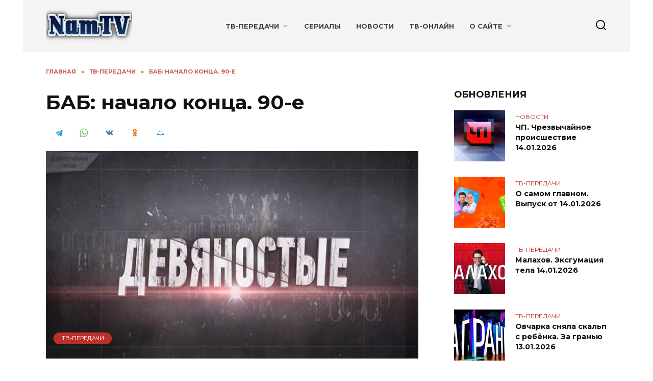

--- FILE ---
content_type: text/html; charset=UTF-8
request_url: https://namtv.ru/bab-nachalo-kontsa-90-e/
body_size: 17010
content:
<!doctype html>
<html lang="ru-RU">
<head>
	<meta charset="UTF-8">
	<meta name="viewport" content="width=device-width, initial-scale=1">

	<meta name='robots' content='index, follow, max-image-preview:large, max-snippet:-1, max-video-preview:-1' />

	<title>БАБ: начало конца. 90-е - смотреть онлайн</title>
	<meta name="description" content="В 90-е газеты писали, что Березовский однажды ворвался в кабинет Евгения Примакова и угрожал ему пистолетом! Его ненависть к Примакову была бесконечна. А" />
	<link rel="canonical" href="https://namtv.ru/bab-nachalo-kontsa-90-e/" />
	<meta property="og:locale" content="ru_RU" />
	<meta property="og:type" content="article" />
	<meta property="og:title" content="БАБ: начало конца. 90-е - смотреть онлайн" />
	<meta property="og:description" content="В 90-е газеты писали, что Березовский однажды ворвался в кабинет Евгения Примакова и угрожал ему пистолетом! Его ненависть к Примакову была бесконечна. А" />
	<meta property="og:url" content="https://namtv.ru/bab-nachalo-kontsa-90-e/" />
	<meta property="og:site_name" content="NamTV" />
	<meta property="article:published_time" content="2022-03-24T04:54:00+00:00" />
	<meta property="article:modified_time" content="2022-09-19T03:40:43+00:00" />
	<meta property="og:image" content="https://namtv.ru/wp-content/uploads/2019/03/90-е-ТВЦ.jpg" />
	<meta property="og:image:width" content="800" />
	<meta property="og:image:height" content="445" />
	<meta property="og:image:type" content="image/jpeg" />
	<meta name="author" content="NamTV" />


<style id='wp-img-auto-sizes-contain-inline-css' type='text/css'>
img:is([sizes=auto i],[sizes^="auto," i]){contain-intrinsic-size:3000px 1500px}
/*# sourceURL=wp-img-auto-sizes-contain-inline-css */
</style>
<style id='wp-block-library-inline-css' type='text/css'>
:root{--wp-block-synced-color:#7a00df;--wp-block-synced-color--rgb:122,0,223;--wp-bound-block-color:var(--wp-block-synced-color);--wp-editor-canvas-background:#ddd;--wp-admin-theme-color:#007cba;--wp-admin-theme-color--rgb:0,124,186;--wp-admin-theme-color-darker-10:#006ba1;--wp-admin-theme-color-darker-10--rgb:0,107,160.5;--wp-admin-theme-color-darker-20:#005a87;--wp-admin-theme-color-darker-20--rgb:0,90,135;--wp-admin-border-width-focus:2px}@media (min-resolution:192dpi){:root{--wp-admin-border-width-focus:1.5px}}.wp-element-button{cursor:pointer}:root .has-very-light-gray-background-color{background-color:#eee}:root .has-very-dark-gray-background-color{background-color:#313131}:root .has-very-light-gray-color{color:#eee}:root .has-very-dark-gray-color{color:#313131}:root .has-vivid-green-cyan-to-vivid-cyan-blue-gradient-background{background:linear-gradient(135deg,#00d084,#0693e3)}:root .has-purple-crush-gradient-background{background:linear-gradient(135deg,#34e2e4,#4721fb 50%,#ab1dfe)}:root .has-hazy-dawn-gradient-background{background:linear-gradient(135deg,#faaca8,#dad0ec)}:root .has-subdued-olive-gradient-background{background:linear-gradient(135deg,#fafae1,#67a671)}:root .has-atomic-cream-gradient-background{background:linear-gradient(135deg,#fdd79a,#004a59)}:root .has-nightshade-gradient-background{background:linear-gradient(135deg,#330968,#31cdcf)}:root .has-midnight-gradient-background{background:linear-gradient(135deg,#020381,#2874fc)}:root{--wp--preset--font-size--normal:16px;--wp--preset--font-size--huge:42px}.has-regular-font-size{font-size:1em}.has-larger-font-size{font-size:2.625em}.has-normal-font-size{font-size:var(--wp--preset--font-size--normal)}.has-huge-font-size{font-size:var(--wp--preset--font-size--huge)}.has-text-align-center{text-align:center}.has-text-align-left{text-align:left}.has-text-align-right{text-align:right}.has-fit-text{white-space:nowrap!important}#end-resizable-editor-section{display:none}.aligncenter{clear:both}.items-justified-left{justify-content:flex-start}.items-justified-center{justify-content:center}.items-justified-right{justify-content:flex-end}.items-justified-space-between{justify-content:space-between}.screen-reader-text{border:0;clip-path:inset(50%);height:1px;margin:-1px;overflow:hidden;padding:0;position:absolute;width:1px;word-wrap:normal!important}.screen-reader-text:focus{background-color:#ddd;clip-path:none;color:#444;display:block;font-size:1em;height:auto;left:5px;line-height:normal;padding:15px 23px 14px;text-decoration:none;top:5px;width:auto;z-index:100000}html :where(.has-border-color){border-style:solid}html :where([style*=border-top-color]){border-top-style:solid}html :where([style*=border-right-color]){border-right-style:solid}html :where([style*=border-bottom-color]){border-bottom-style:solid}html :where([style*=border-left-color]){border-left-style:solid}html :where([style*=border-width]){border-style:solid}html :where([style*=border-top-width]){border-top-style:solid}html :where([style*=border-right-width]){border-right-style:solid}html :where([style*=border-bottom-width]){border-bottom-style:solid}html :where([style*=border-left-width]){border-left-style:solid}html :where(img[class*=wp-image-]){height:auto;max-width:100%}:where(figure){margin:0 0 1em}html :where(.is-position-sticky){--wp-admin--admin-bar--position-offset:var(--wp-admin--admin-bar--height,0px)}@media screen and (max-width:600px){html :where(.is-position-sticky){--wp-admin--admin-bar--position-offset:0px}}

/*# sourceURL=wp-block-library-inline-css */
</style><style id='wp-block-heading-inline-css' type='text/css'>
h1:where(.wp-block-heading).has-background,h2:where(.wp-block-heading).has-background,h3:where(.wp-block-heading).has-background,h4:where(.wp-block-heading).has-background,h5:where(.wp-block-heading).has-background,h6:where(.wp-block-heading).has-background{padding:1.25em 2.375em}h1.has-text-align-left[style*=writing-mode]:where([style*=vertical-lr]),h1.has-text-align-right[style*=writing-mode]:where([style*=vertical-rl]),h2.has-text-align-left[style*=writing-mode]:where([style*=vertical-lr]),h2.has-text-align-right[style*=writing-mode]:where([style*=vertical-rl]),h3.has-text-align-left[style*=writing-mode]:where([style*=vertical-lr]),h3.has-text-align-right[style*=writing-mode]:where([style*=vertical-rl]),h4.has-text-align-left[style*=writing-mode]:where([style*=vertical-lr]),h4.has-text-align-right[style*=writing-mode]:where([style*=vertical-rl]),h5.has-text-align-left[style*=writing-mode]:where([style*=vertical-lr]),h5.has-text-align-right[style*=writing-mode]:where([style*=vertical-rl]),h6.has-text-align-left[style*=writing-mode]:where([style*=vertical-lr]),h6.has-text-align-right[style*=writing-mode]:where([style*=vertical-rl]){rotate:180deg}
/*# sourceURL=https://namtv.ru/wp-includes/blocks/heading/style.min.css */
</style>
<style id='wp-block-search-inline-css' type='text/css'>
.wp-block-search__button{margin-left:10px;word-break:normal}.wp-block-search__button.has-icon{line-height:0}.wp-block-search__button svg{height:1.25em;min-height:24px;min-width:24px;width:1.25em;fill:currentColor;vertical-align:text-bottom}:where(.wp-block-search__button){border:1px solid #ccc;padding:6px 10px}.wp-block-search__inside-wrapper{display:flex;flex:auto;flex-wrap:nowrap;max-width:100%}.wp-block-search__label{width:100%}.wp-block-search.wp-block-search__button-only .wp-block-search__button{box-sizing:border-box;display:flex;flex-shrink:0;justify-content:center;margin-left:0;max-width:100%}.wp-block-search.wp-block-search__button-only .wp-block-search__inside-wrapper{min-width:0!important;transition-property:width}.wp-block-search.wp-block-search__button-only .wp-block-search__input{flex-basis:100%;transition-duration:.3s}.wp-block-search.wp-block-search__button-only.wp-block-search__searchfield-hidden,.wp-block-search.wp-block-search__button-only.wp-block-search__searchfield-hidden .wp-block-search__inside-wrapper{overflow:hidden}.wp-block-search.wp-block-search__button-only.wp-block-search__searchfield-hidden .wp-block-search__input{border-left-width:0!important;border-right-width:0!important;flex-basis:0;flex-grow:0;margin:0;min-width:0!important;padding-left:0!important;padding-right:0!important;width:0!important}:where(.wp-block-search__input){appearance:none;border:1px solid #949494;flex-grow:1;font-family:inherit;font-size:inherit;font-style:inherit;font-weight:inherit;letter-spacing:inherit;line-height:inherit;margin-left:0;margin-right:0;min-width:3rem;padding:8px;text-decoration:unset!important;text-transform:inherit}:where(.wp-block-search__button-inside .wp-block-search__inside-wrapper){background-color:#fff;border:1px solid #949494;box-sizing:border-box;padding:4px}:where(.wp-block-search__button-inside .wp-block-search__inside-wrapper) .wp-block-search__input{border:none;border-radius:0;padding:0 4px}:where(.wp-block-search__button-inside .wp-block-search__inside-wrapper) .wp-block-search__input:focus{outline:none}:where(.wp-block-search__button-inside .wp-block-search__inside-wrapper) :where(.wp-block-search__button){padding:4px 8px}.wp-block-search.aligncenter .wp-block-search__inside-wrapper{margin:auto}.wp-block[data-align=right] .wp-block-search.wp-block-search__button-only .wp-block-search__inside-wrapper{float:right}
/*# sourceURL=https://namtv.ru/wp-includes/blocks/search/style.min.css */
</style>
<style id='wp-block-search-theme-inline-css' type='text/css'>
.wp-block-search .wp-block-search__label{font-weight:700}.wp-block-search__button{border:1px solid #ccc;padding:.375em .625em}
/*# sourceURL=https://namtv.ru/wp-includes/blocks/search/theme.min.css */
</style>
<style id='wp-block-paragraph-inline-css' type='text/css'>
.is-small-text{font-size:.875em}.is-regular-text{font-size:1em}.is-large-text{font-size:2.25em}.is-larger-text{font-size:3em}.has-drop-cap:not(:focus):first-letter{float:left;font-size:8.4em;font-style:normal;font-weight:100;line-height:.68;margin:.05em .1em 0 0;text-transform:uppercase}body.rtl .has-drop-cap:not(:focus):first-letter{float:none;margin-left:.1em}p.has-drop-cap.has-background{overflow:hidden}:root :where(p.has-background){padding:1.25em 2.375em}:where(p.has-text-color:not(.has-link-color)) a{color:inherit}p.has-text-align-left[style*="writing-mode:vertical-lr"],p.has-text-align-right[style*="writing-mode:vertical-rl"]{rotate:180deg}
/*# sourceURL=https://namtv.ru/wp-includes/blocks/paragraph/style.min.css */
</style>
<style id='global-styles-inline-css' type='text/css'>
:root{--wp--preset--aspect-ratio--square: 1;--wp--preset--aspect-ratio--4-3: 4/3;--wp--preset--aspect-ratio--3-4: 3/4;--wp--preset--aspect-ratio--3-2: 3/2;--wp--preset--aspect-ratio--2-3: 2/3;--wp--preset--aspect-ratio--16-9: 16/9;--wp--preset--aspect-ratio--9-16: 9/16;--wp--preset--color--black: #000000;--wp--preset--color--cyan-bluish-gray: #abb8c3;--wp--preset--color--white: #ffffff;--wp--preset--color--pale-pink: #f78da7;--wp--preset--color--vivid-red: #cf2e2e;--wp--preset--color--luminous-vivid-orange: #ff6900;--wp--preset--color--luminous-vivid-amber: #fcb900;--wp--preset--color--light-green-cyan: #7bdcb5;--wp--preset--color--vivid-green-cyan: #00d084;--wp--preset--color--pale-cyan-blue: #8ed1fc;--wp--preset--color--vivid-cyan-blue: #0693e3;--wp--preset--color--vivid-purple: #9b51e0;--wp--preset--gradient--vivid-cyan-blue-to-vivid-purple: linear-gradient(135deg,rgb(6,147,227) 0%,rgb(155,81,224) 100%);--wp--preset--gradient--light-green-cyan-to-vivid-green-cyan: linear-gradient(135deg,rgb(122,220,180) 0%,rgb(0,208,130) 100%);--wp--preset--gradient--luminous-vivid-amber-to-luminous-vivid-orange: linear-gradient(135deg,rgb(252,185,0) 0%,rgb(255,105,0) 100%);--wp--preset--gradient--luminous-vivid-orange-to-vivid-red: linear-gradient(135deg,rgb(255,105,0) 0%,rgb(207,46,46) 100%);--wp--preset--gradient--very-light-gray-to-cyan-bluish-gray: linear-gradient(135deg,rgb(238,238,238) 0%,rgb(169,184,195) 100%);--wp--preset--gradient--cool-to-warm-spectrum: linear-gradient(135deg,rgb(74,234,220) 0%,rgb(151,120,209) 20%,rgb(207,42,186) 40%,rgb(238,44,130) 60%,rgb(251,105,98) 80%,rgb(254,248,76) 100%);--wp--preset--gradient--blush-light-purple: linear-gradient(135deg,rgb(255,206,236) 0%,rgb(152,150,240) 100%);--wp--preset--gradient--blush-bordeaux: linear-gradient(135deg,rgb(254,205,165) 0%,rgb(254,45,45) 50%,rgb(107,0,62) 100%);--wp--preset--gradient--luminous-dusk: linear-gradient(135deg,rgb(255,203,112) 0%,rgb(199,81,192) 50%,rgb(65,88,208) 100%);--wp--preset--gradient--pale-ocean: linear-gradient(135deg,rgb(255,245,203) 0%,rgb(182,227,212) 50%,rgb(51,167,181) 100%);--wp--preset--gradient--electric-grass: linear-gradient(135deg,rgb(202,248,128) 0%,rgb(113,206,126) 100%);--wp--preset--gradient--midnight: linear-gradient(135deg,rgb(2,3,129) 0%,rgb(40,116,252) 100%);--wp--preset--font-size--small: 19.5px;--wp--preset--font-size--medium: 20px;--wp--preset--font-size--large: 36.5px;--wp--preset--font-size--x-large: 42px;--wp--preset--font-size--normal: 22px;--wp--preset--font-size--huge: 49.5px;--wp--preset--spacing--20: 0.44rem;--wp--preset--spacing--30: 0.67rem;--wp--preset--spacing--40: 1rem;--wp--preset--spacing--50: 1.5rem;--wp--preset--spacing--60: 2.25rem;--wp--preset--spacing--70: 3.38rem;--wp--preset--spacing--80: 5.06rem;--wp--preset--shadow--natural: 6px 6px 9px rgba(0, 0, 0, 0.2);--wp--preset--shadow--deep: 12px 12px 50px rgba(0, 0, 0, 0.4);--wp--preset--shadow--sharp: 6px 6px 0px rgba(0, 0, 0, 0.2);--wp--preset--shadow--outlined: 6px 6px 0px -3px rgb(255, 255, 255), 6px 6px rgb(0, 0, 0);--wp--preset--shadow--crisp: 6px 6px 0px rgb(0, 0, 0);}:where(.is-layout-flex){gap: 0.5em;}:where(.is-layout-grid){gap: 0.5em;}body .is-layout-flex{display: flex;}.is-layout-flex{flex-wrap: wrap;align-items: center;}.is-layout-flex > :is(*, div){margin: 0;}body .is-layout-grid{display: grid;}.is-layout-grid > :is(*, div){margin: 0;}:where(.wp-block-columns.is-layout-flex){gap: 2em;}:where(.wp-block-columns.is-layout-grid){gap: 2em;}:where(.wp-block-post-template.is-layout-flex){gap: 1.25em;}:where(.wp-block-post-template.is-layout-grid){gap: 1.25em;}.has-black-color{color: var(--wp--preset--color--black) !important;}.has-cyan-bluish-gray-color{color: var(--wp--preset--color--cyan-bluish-gray) !important;}.has-white-color{color: var(--wp--preset--color--white) !important;}.has-pale-pink-color{color: var(--wp--preset--color--pale-pink) !important;}.has-vivid-red-color{color: var(--wp--preset--color--vivid-red) !important;}.has-luminous-vivid-orange-color{color: var(--wp--preset--color--luminous-vivid-orange) !important;}.has-luminous-vivid-amber-color{color: var(--wp--preset--color--luminous-vivid-amber) !important;}.has-light-green-cyan-color{color: var(--wp--preset--color--light-green-cyan) !important;}.has-vivid-green-cyan-color{color: var(--wp--preset--color--vivid-green-cyan) !important;}.has-pale-cyan-blue-color{color: var(--wp--preset--color--pale-cyan-blue) !important;}.has-vivid-cyan-blue-color{color: var(--wp--preset--color--vivid-cyan-blue) !important;}.has-vivid-purple-color{color: var(--wp--preset--color--vivid-purple) !important;}.has-black-background-color{background-color: var(--wp--preset--color--black) !important;}.has-cyan-bluish-gray-background-color{background-color: var(--wp--preset--color--cyan-bluish-gray) !important;}.has-white-background-color{background-color: var(--wp--preset--color--white) !important;}.has-pale-pink-background-color{background-color: var(--wp--preset--color--pale-pink) !important;}.has-vivid-red-background-color{background-color: var(--wp--preset--color--vivid-red) !important;}.has-luminous-vivid-orange-background-color{background-color: var(--wp--preset--color--luminous-vivid-orange) !important;}.has-luminous-vivid-amber-background-color{background-color: var(--wp--preset--color--luminous-vivid-amber) !important;}.has-light-green-cyan-background-color{background-color: var(--wp--preset--color--light-green-cyan) !important;}.has-vivid-green-cyan-background-color{background-color: var(--wp--preset--color--vivid-green-cyan) !important;}.has-pale-cyan-blue-background-color{background-color: var(--wp--preset--color--pale-cyan-blue) !important;}.has-vivid-cyan-blue-background-color{background-color: var(--wp--preset--color--vivid-cyan-blue) !important;}.has-vivid-purple-background-color{background-color: var(--wp--preset--color--vivid-purple) !important;}.has-black-border-color{border-color: var(--wp--preset--color--black) !important;}.has-cyan-bluish-gray-border-color{border-color: var(--wp--preset--color--cyan-bluish-gray) !important;}.has-white-border-color{border-color: var(--wp--preset--color--white) !important;}.has-pale-pink-border-color{border-color: var(--wp--preset--color--pale-pink) !important;}.has-vivid-red-border-color{border-color: var(--wp--preset--color--vivid-red) !important;}.has-luminous-vivid-orange-border-color{border-color: var(--wp--preset--color--luminous-vivid-orange) !important;}.has-luminous-vivid-amber-border-color{border-color: var(--wp--preset--color--luminous-vivid-amber) !important;}.has-light-green-cyan-border-color{border-color: var(--wp--preset--color--light-green-cyan) !important;}.has-vivid-green-cyan-border-color{border-color: var(--wp--preset--color--vivid-green-cyan) !important;}.has-pale-cyan-blue-border-color{border-color: var(--wp--preset--color--pale-cyan-blue) !important;}.has-vivid-cyan-blue-border-color{border-color: var(--wp--preset--color--vivid-cyan-blue) !important;}.has-vivid-purple-border-color{border-color: var(--wp--preset--color--vivid-purple) !important;}.has-vivid-cyan-blue-to-vivid-purple-gradient-background{background: var(--wp--preset--gradient--vivid-cyan-blue-to-vivid-purple) !important;}.has-light-green-cyan-to-vivid-green-cyan-gradient-background{background: var(--wp--preset--gradient--light-green-cyan-to-vivid-green-cyan) !important;}.has-luminous-vivid-amber-to-luminous-vivid-orange-gradient-background{background: var(--wp--preset--gradient--luminous-vivid-amber-to-luminous-vivid-orange) !important;}.has-luminous-vivid-orange-to-vivid-red-gradient-background{background: var(--wp--preset--gradient--luminous-vivid-orange-to-vivid-red) !important;}.has-very-light-gray-to-cyan-bluish-gray-gradient-background{background: var(--wp--preset--gradient--very-light-gray-to-cyan-bluish-gray) !important;}.has-cool-to-warm-spectrum-gradient-background{background: var(--wp--preset--gradient--cool-to-warm-spectrum) !important;}.has-blush-light-purple-gradient-background{background: var(--wp--preset--gradient--blush-light-purple) !important;}.has-blush-bordeaux-gradient-background{background: var(--wp--preset--gradient--blush-bordeaux) !important;}.has-luminous-dusk-gradient-background{background: var(--wp--preset--gradient--luminous-dusk) !important;}.has-pale-ocean-gradient-background{background: var(--wp--preset--gradient--pale-ocean) !important;}.has-electric-grass-gradient-background{background: var(--wp--preset--gradient--electric-grass) !important;}.has-midnight-gradient-background{background: var(--wp--preset--gradient--midnight) !important;}.has-small-font-size{font-size: var(--wp--preset--font-size--small) !important;}.has-medium-font-size{font-size: var(--wp--preset--font-size--medium) !important;}.has-large-font-size{font-size: var(--wp--preset--font-size--large) !important;}.has-x-large-font-size{font-size: var(--wp--preset--font-size--x-large) !important;}
/*# sourceURL=global-styles-inline-css */
</style>

<style id='classic-theme-styles-inline-css' type='text/css'>
/*! This file is auto-generated */
.wp-block-button__link{color:#fff;background-color:#32373c;border-radius:9999px;box-shadow:none;text-decoration:none;padding:calc(.667em + 2px) calc(1.333em + 2px);font-size:1.125em}.wp-block-file__button{background:#32373c;color:#fff;text-decoration:none}
/*# sourceURL=/wp-includes/css/classic-themes.min.css */
</style>
<link rel='stylesheet' id='google-fonts-css' href='https://fonts.googleapis.com/css?family=Montserrat%3A400%2C400i%2C700&#038;subset=cyrillic&#038;display=swap'  media='all' />
<link rel='stylesheet' id='reboot-style-css' href='https://namtv.ru/wp-content/themes/reboot/assets/css/style.min.css'  media='all' />
<script type="text/javascript" src="https://namtv.ru/wp-includes/js/jquery/jquery.min.js" id="jquery-core-js"></script>
<style>.pseudo-clearfy-link { color: #008acf; cursor: pointer;}.pseudo-clearfy-link:hover { text-decoration: none;}</style><script>

    resp_iframes();

    jQuery(window).on('resize', function() {
        resp_iframes();
    });
    
    jQuery(window).on('load', function() {
    
        setTimeout(function() {
            rutube_player = document.querySelector('iframe[src*="rutube.ru"]');
            if (rutube_player) {
                const originalSrc = rutube_player.src;
                rutube_player.src = originalSrc + '?autoplay=false';
            }
            
            vkvideo_player = document.querySelector('iframe[src*="vkvideo.ru"]');    
            if (vkvideo_player) {
              const originalSrc = vkvideo_player.src;
              vkvideo_player.src = originalSrc + '&autoplay=0';
            }
            
            smotrim_player = document.querySelector('iframe[src*="smotrim.ru"]');    
            if (smotrim_player) {
              originalSrc = smotrim_player.src;
              originalSrc = originalSrc.replace('isPlay/true', 'isPlay/false');
              smotrim_player.src = originalSrc;
            }
        }, 3000);
    });

    function resp_iframes(){

        jQuery(function($) {
            $('.entry-content iframe, .responsive-iframe iframe').each(function(){

                if ( $(this).parents('.not-responsive').length ) return;

                var iw = $(this).width();
                var ih = $(this).height();

                if ( $(this).attr('data-original-w') ) {
                    iw = $(this).attr('data-original-w');
                    ih = $(this).attr('data-original-h');
                } else {
                    $(this).attr('data-original-w', iw);
                    $(this).attr('data-original-h', ih);
                }

                var ip = $(this).parent().width();
                var ipw = ip/iw;
                var ipwh = Math.round(ih*ipw);
                $(this).css({
                    'width': ip,
                    'height' : ipwh
                });
            });
        });

    }

    </script><link rel="preload" href="https://namtv.ru/wp-content/themes/reboot/assets/fonts/wpshop-core.ttf" as="font" crossorigin><script>var fixed_main_menu = 'yes';</script><link rel="prefetch" href="https://namtv.ru/wp-content/uploads/2019/03/90-е-ТВЦ.jpg" as="image" crossorigin>
    <style>::selection, .card-slider__category, .card-slider-container .swiper-pagination-bullet-active, .post-card--grid .post-card__thumbnail:before, .post-card:not(.post-card--small) .post-card__thumbnail a:before, .post-card:not(.post-card--small) .post-card__category,  .post-box--high .post-box__category span, .post-box--wide .post-box__category span, .page-separator, .pagination .nav-links .page-numbers:not(.dots):not(.current):before, .btn, .btn-primary:hover, .btn-primary:not(:disabled):not(.disabled).active, .btn-primary:not(:disabled):not(.disabled):active, .show>.btn-primary.dropdown-toggle, .comment-respond .form-submit input, .page-links__item:hover{background-color:#bc302b}.entry-image--big .entry-image__body .post-card__category a, .home-text ul:not([class])>li:before, .home-text ul.wp-block-list>li:before, .page-content ul:not([class])>li:before, .page-content ul.wp-block-list>li:before, .taxonomy-description ul:not([class])>li:before, .taxonomy-description ul.wp-block-list>li:before, .widget-area .widget_categories ul.menu li a:before, .widget-area .widget_categories ul.menu li span:before, .widget-area .widget_categories>ul li a:before, .widget-area .widget_categories>ul li span:before, .widget-area .widget_nav_menu ul.menu li a:before, .widget-area .widget_nav_menu ul.menu li span:before, .widget-area .widget_nav_menu>ul li a:before, .widget-area .widget_nav_menu>ul li span:before, .page-links .page-numbers:not(.dots):not(.current):before, .page-links .post-page-numbers:not(.dots):not(.current):before, .pagination .nav-links .page-numbers:not(.dots):not(.current):before, .pagination .nav-links .post-page-numbers:not(.dots):not(.current):before, .entry-image--full .entry-image__body .post-card__category a, .entry-image--fullscreen .entry-image__body .post-card__category a, .entry-image--wide .entry-image__body .post-card__category a{background-color:#bc302b}.comment-respond input:focus, select:focus, textarea:focus, .post-card--grid.post-card--thumbnail-no, .post-card--standard:after, .post-card--related.post-card--thumbnail-no:hover, .spoiler-box, .btn-primary, .btn-primary:hover, .btn-primary:not(:disabled):not(.disabled).active, .btn-primary:not(:disabled):not(.disabled):active, .show>.btn-primary.dropdown-toggle, .inp:focus, .entry-tag:focus, .entry-tag:hover, .search-screen .search-form .search-field:focus, .entry-content ul:not([class])>li:before, .entry-content ul.wp-block-list>li:before, .text-content ul:not([class])>li:before, .text-content ul.wp-block-list>li:before, .page-content ul:not([class])>li:before, .page-content ul.wp-block-list>li:before, .taxonomy-description ul:not([class])>li:before, .taxonomy-description ul.wp-block-list>li:before, .entry-content blockquote:not(.wpremark),
        .input:focus, input[type=color]:focus, input[type=date]:focus, input[type=datetime-local]:focus, input[type=datetime]:focus, input[type=email]:focus, input[type=month]:focus, input[type=number]:focus, input[type=password]:focus, input[type=range]:focus, input[type=search]:focus, input[type=tel]:focus, input[type=text]:focus, input[type=time]:focus, input[type=url]:focus, input[type=week]:focus, select:focus, textarea:focus{border-color:#bc302b !important}.post-card--small .post-card__category, .post-card__author:before, .post-card__comments:before, .post-card__date:before, .post-card__like:before, .post-card__views:before, .entry-author:before, .entry-date:before, .entry-time:before, .entry-views:before, .entry-comments:before, .entry-content ol:not([class])>li:before, .entry-content ol.wp-block-list>li:before, .text-content ol:not([class])>li:before, .text-content ol.wp-block-list>li:before, .entry-content blockquote:before, .spoiler-box__title:after, .search-icon:hover:before, .search-form .search-submit:hover:before, .star-rating-item.hover,
        .comment-list .bypostauthor>.comment-body .comment-author:after,
        .breadcrumb a, .breadcrumb span,
        .search-screen .search-form .search-submit:before, 
        .star-rating--score-1:not(.hover) .star-rating-item:nth-child(1),
        .star-rating--score-2:not(.hover) .star-rating-item:nth-child(1), .star-rating--score-2:not(.hover) .star-rating-item:nth-child(2),
        .star-rating--score-3:not(.hover) .star-rating-item:nth-child(1), .star-rating--score-3:not(.hover) .star-rating-item:nth-child(2), .star-rating--score-3:not(.hover) .star-rating-item:nth-child(3),
        .star-rating--score-4:not(.hover) .star-rating-item:nth-child(1), .star-rating--score-4:not(.hover) .star-rating-item:nth-child(2), .star-rating--score-4:not(.hover) .star-rating-item:nth-child(3), .star-rating--score-4:not(.hover) .star-rating-item:nth-child(4),
        .star-rating--score-5:not(.hover) .star-rating-item:nth-child(1), .star-rating--score-5:not(.hover) .star-rating-item:nth-child(2), .star-rating--score-5:not(.hover) .star-rating-item:nth-child(3), .star-rating--score-5:not(.hover) .star-rating-item:nth-child(4), .star-rating--score-5:not(.hover) .star-rating-item:nth-child(5){color:#bc302b}a:hover, a:focus, a:active, .spanlink:hover, .entry-content a:not(.wp-block-button__link):hover, .entry-content a:not(.wp-block-button__link):focus, .entry-content a:not(.wp-block-button__link):active, .top-menu ul li>a:hover, .top-menu ul li>span:hover, .main-navigation ul li a:hover, .main-navigation ul li span:hover, .footer-navigation ul li a:hover, .footer-navigation ul li span:hover, .comment-reply-link:hover, .pseudo-link:hover, .child-categories ul li a:hover{color:#dd3333}.top-menu>ul>li>a:before, .top-menu>ul>li>span:before{background:#dd3333}.child-categories ul li a:hover, .post-box--no-thumb a:hover{border-color:#dd3333}.post-box--card:hover{box-shadow: inset 0 0 0 1px #dd3333}.post-box--card:hover{-webkit-box-shadow: inset 0 0 0 1px #dd3333}.site-header{background-color:#f4f4f4}@media (min-width: 992px){.top-menu ul li .sub-menu{background-color:#f4f4f4}}.site-title, .site-title a{color:#ffffff}@media (max-width: 991px){.widget-area{display: block; margin: 0 auto}}@media (max-width: 991px){.footer-navigation{display: block}}</style>
<link rel="icon" href="https://namtv.ru/wp-content/uploads/2023/02/namtv-ru-100x100.jpg" sizes="32x32" />
<link rel="icon" href="https://namtv.ru/wp-content/uploads/2023/02/namtv-ru.jpg" sizes="192x192" />
<link rel="apple-touch-icon" href="https://namtv.ru/wp-content/uploads/2023/02/namtv-ru.jpg" />
<meta name="msapplication-TileImage" content="https://namtv.ru/wp-content/uploads/2023/02/namtv-ru.jpg" />
    <!-- Yandex.RTB -->
<script>window.yaContextCb=window.yaContextCb||[]</script>
<script src="https://yandex.ru/ads/system/context.js" async></script> 
</head>

<body class="wp-singular post-template-default single single-post postid-295735 single-format-standard wp-embed-responsive wp-theme-reboot sidebar-right">



<div id="page" class="site">
    <a class="skip-link screen-reader-text" href="#content"><!--noindex-->Перейти к содержанию<!--/noindex--></a>

    <div class="search-screen-overlay js-search-screen-overlay"></div>
    <div class="search-screen js-search-screen">
        
<form role="search" method="get" class="search-form" action="https://namtv.ru/">
    <label>
        <span class="screen-reader-text"><!--noindex-->Search for:<!--/noindex--></span>
        <input type="search" class="search-field" placeholder="Поиск…" value="" name="s">
    </label>
    <button type="submit" class="search-submit"></button>
</form>    </div>

    

<header id="masthead" class="site-header fixed" itemscope itemtype="http://schema.org/WPHeader">
    <div class="site-header-inner fixed">

        <div class="humburger js-humburger"><span></span><span></span><span></span></div>

        
<div class="site-branding">

    <div class="site-logotype"><a href="https://namtv.ru/"><img src="https://namtv.ru/wp-content/uploads/2022/09/namtv.ru_.png" width="169" height="62" alt="NamTV"></a></div></div><!-- .site-branding --><div class="top-menu"><ul id="top-menu" class="menu"><li id="menu-item-333693" class="menu-item menu-item-type-taxonomy menu-item-object-category current-post-ancestor current-menu-parent current-post-parent menu-item-has-children menu-item-333693"><a href="https://namtv.ru/category/tv/">ТВ-передачи</a>
<ul class="sub-menu">
	<li id="menu-item-334266" class="menu-item menu-item-type-taxonomy menu-item-object-post_tag menu-item-334266"><a href="https://namtv.ru/tag/dokumentalnye-filmy/">Док. фильмы</a></li>
	<li id="menu-item-334267" class="menu-item menu-item-type-taxonomy menu-item-object-post_tag menu-item-334267"><a href="https://namtv.ru/tag/zdorove/">Здоровье</a></li>
	<li id="menu-item-334268" class="menu-item menu-item-type-taxonomy menu-item-object-post_tag menu-item-334268"><a href="https://namtv.ru/tag/koncerty/">Концерты</a></li>
	<li id="menu-item-335150" class="menu-item menu-item-type-taxonomy menu-item-object-post_tag menu-item-335150"><a href="https://namtv.ru/tag/vse-vypuski/">Все выпуски</a></li>
</ul>
</li>
<li id="menu-item-339927" class="menu-item menu-item-type-taxonomy menu-item-object-category menu-item-339927"><a href="https://namtv.ru/category/serialy/">Сериалы</a></li>
<li id="menu-item-333695" class="menu-item menu-item-type-taxonomy menu-item-object-category menu-item-333695"><a href="https://namtv.ru/category/novosti/">Новости</a></li>
<li id="menu-item-333696" class="menu-item menu-item-type-taxonomy menu-item-object-category menu-item-333696"><a href="https://namtv.ru/category/pryamye-efiry/" title="Прямые эфиры">ТВ-Онлайн</a></li>
<li id="menu-item-341202" class="menu-item menu-item-type-post_type menu-item-object-page menu-item-has-children menu-item-341202"><a href="https://namtv.ru/o-saite/">О сайте</a>
<ul class="sub-menu">
	<li id="menu-item-333965" class="menu-item menu-item-type-custom menu-item-object-custom menu-item-333965"><a target="_blank" href="https://vk.com/namtv">Мы ВКонтакте</a></li>
	<li id="menu-item-333966" class="menu-item menu-item-type-custom menu-item-object-custom menu-item-333966"><a target="_blank" href="https://ok.ru/namtv">В Одноклассниках</a></li>
	<li id="menu-item-340268" class="menu-item menu-item-type-custom menu-item-object-custom menu-item-340268"><a target="_blank" href="https://max.ru/namtv">Также мы в &#171;MAX&#187;</a></li>
</ul>
</li>
</ul></div>                <div class="header-search">
                    <span class="search-icon js-search-icon"></span>
                </div>
            
    </div>
</header><!-- #masthead -->



    
    <nav id="site-navigation" class="main-navigation fixed" style="display: none;">
        <div class="main-navigation-inner full">
            <ul id="header_menu"></ul>
        </div>
    </nav>
    <div class="container header-separator"></div>


    <div class="mobile-menu-placeholder js-mobile-menu-placeholder"></div>
    
	
    <div id="content" class="site-content fixed">

        
        <div class="site-content-inner">
    
        
        <div id="primary" class="content-area" itemscope itemtype="http://schema.org/Article">
            <main id="main" class="site-main article-card">

                
<article id="post-295735" class="article-post post-295735 post type-post status-publish format-standard has-post-thumbnail  category-tv tag-90-e tag-tvc">

    
        <div class="breadcrumb" itemscope itemtype="http://schema.org/BreadcrumbList"><span class="breadcrumb-item" itemprop="itemListElement" itemscope itemtype="http://schema.org/ListItem"><a href="https://namtv.ru/" itemprop="item"><span itemprop="name">Главная</span></a><meta itemprop="position" content="0"></span> <span class="breadcrumb-separator">»</span> <span class="breadcrumb-item" itemprop="itemListElement" itemscope itemtype="http://schema.org/ListItem"><a href="https://namtv.ru/category/tv/" itemprop="item"><span itemprop="name">ТВ-передачи</span></a><meta itemprop="position" content="1"></span> <span class="breadcrumb-separator">»</span> <span class="breadcrumb-item breadcrumb_last" itemprop="itemListElement" itemscope itemtype="http://schema.org/ListItem"><span itemprop="name">БАБ: начало конца. 90-е</span><meta itemprop="position" content="2"></span></div>
                                <h1 class="entry-title" itemprop="headline">БАБ: начало конца. 90-е</h1>
                    
                                <div class="social-buttons"><span class="social-button social-button--telegram" data-social="telegram"></span><span class="social-button social-button--whatsapp" data-social="whatsapp"></span><span class="social-button social-button--vkontakte" data-social="vkontakte" data-image="https://namtv.ru/wp-content/uploads/2019/03/90-е-ТВЦ.jpg"></span><span class="social-button social-button--odnoklassniki" data-social="odnoklassniki"></span><span class="social-button social-button--moimir" data-social="moimir" data-image="https://namtv.ru/wp-content/uploads/2019/03/90-е-ТВЦ.jpg"></span></div>                    
                    <div class="entry-image post-card post-card__thumbnail">
                <img width="800" height="445" src="https://namtv.ru/wp-content/uploads/2019/03/90-е-ТВЦ.jpg" class="attachment-reboot_standard size-reboot_standard wp-post-image" alt="" itemprop="image" decoding="async" fetchpriority="high" srcset="https://namtv.ru/wp-content/uploads/2019/03/90-е-ТВЦ.jpg 800w, https://namtv.ru/wp-content/uploads/2019/03/90-е-ТВЦ-719x400.jpg 719w" sizes="(max-width: 800px) 100vw, 800px" />                                    <span class="post-card__category"><a href="https://namtv.ru/category/tv/" itemprop="articleSection">ТВ-передачи</a></span>
                            </div>

            
        
    
            <div class="entry-meta">
                                                <span class="entry-comments"><span class="entry-label">Комментарии</span> <a href="#comments">0</a></span>            <span class="entry-date"><span class="entry-label">Опубликовано</span> <time itemprop="datePublished" datetime="2022-03-24">24.03.2022</time></span>
                    </div>
    
    
    <div class="entry-content" itemprop="articleBody">
        <div class="brand__info">
<div class="brand__anons">
<div class="brand__anons-text">
<p>В 90-е газеты писали, что Березовский однажды ворвался в кабинет Евгения Примакова и угрожал ему пистолетом! Его ненависть к Примакову была бесконечна. А Примаков спал и видел, чтобы упечь БАБа на нары&#8230; Эта схватка была не на жизнь, а на смерть. Березовский считается заказчиком убийств и смещения с должности не менее 12-ти человек. Как он свалил премьера Примакова и почему всё равно не вышел из этой схватки победителем?</p>
<p><em>90-е годы называют лихими и огромным испытанием для каждого жителя России. Это время, когда на руинах разрушенного Советского Союза строилась новая страна – с новыми порядками и новыми героями. </em></p>
<h2 class="title style-scope ytd-video-primary-info-renderer">БАБ: начало конца. 90-е</h2>
</div>
</div>
</div>


<div style="position: relative; padding-bottom: 56.25%; height: 0;"><iframe webkitallowfullscreen="true" mozallowfullscreen="true" allowfullscreen="true" src="https://www.tvc.ru/video/iframe/id/133693/isPlay/false/id_stat/channel/type/html5/?acc_video_id=%2Fchannel%2Fbrand%2Fid%2F2766%2Fshow%2Fepisodes%2Fepisode_id%2F56920" frameborder="0" scrolling="no" style="position: absolute; top: 0; left: 0; width: 100%; height: 100%;"></iframe></div>
<!-- toc empty --><div class="b-r b-r--after_content"><!-- Yandex.RTB R-A-265996-51 -->
<div id="yandex_rtb_R-A-265996-51"></div>
<script>
window.yaContextCb.push(() => {
    Ya.Context.AdvManager.render({
        "blockId": "R-A-265996-51",
        "renderTo": "yandex_rtb_R-A-265996-51",
        "type": "feed"
    })
})
</script></div>    </div><!-- .entry-content -->

</article>




<div class="entry-tags"><a href="https://namtv.ru/tag/90-e/" class="entry-tag">90-е</a> <a href="https://namtv.ru/tag/tvc/" class="entry-tag">ТВЦ</a> </div>

    <div class="rating-box">
        <div class="rating-box__header">Оценить</div>
		<div class="wp-star-rating js-star-rating star-rating--score-0" data-post-id="295735" data-rating-count="0" data-rating-sum="0" data-rating-value="0"><span class="star-rating-item js-star-rating-item" data-score="1"><svg aria-hidden="true" role="img" xmlns="http://www.w3.org/2000/svg" viewBox="0 0 576 512" class="i-ico"><path fill="currentColor" d="M259.3 17.8L194 150.2 47.9 171.5c-26.2 3.8-36.7 36.1-17.7 54.6l105.7 103-25 145.5c-4.5 26.3 23.2 46 46.4 33.7L288 439.6l130.7 68.7c23.2 12.2 50.9-7.4 46.4-33.7l-25-145.5 105.7-103c19-18.5 8.5-50.8-17.7-54.6L382 150.2 316.7 17.8c-11.7-23.6-45.6-23.9-57.4 0z" class="ico-star"></path></svg></span><span class="star-rating-item js-star-rating-item" data-score="2"><svg aria-hidden="true" role="img" xmlns="http://www.w3.org/2000/svg" viewBox="0 0 576 512" class="i-ico"><path fill="currentColor" d="M259.3 17.8L194 150.2 47.9 171.5c-26.2 3.8-36.7 36.1-17.7 54.6l105.7 103-25 145.5c-4.5 26.3 23.2 46 46.4 33.7L288 439.6l130.7 68.7c23.2 12.2 50.9-7.4 46.4-33.7l-25-145.5 105.7-103c19-18.5 8.5-50.8-17.7-54.6L382 150.2 316.7 17.8c-11.7-23.6-45.6-23.9-57.4 0z" class="ico-star"></path></svg></span><span class="star-rating-item js-star-rating-item" data-score="3"><svg aria-hidden="true" role="img" xmlns="http://www.w3.org/2000/svg" viewBox="0 0 576 512" class="i-ico"><path fill="currentColor" d="M259.3 17.8L194 150.2 47.9 171.5c-26.2 3.8-36.7 36.1-17.7 54.6l105.7 103-25 145.5c-4.5 26.3 23.2 46 46.4 33.7L288 439.6l130.7 68.7c23.2 12.2 50.9-7.4 46.4-33.7l-25-145.5 105.7-103c19-18.5 8.5-50.8-17.7-54.6L382 150.2 316.7 17.8c-11.7-23.6-45.6-23.9-57.4 0z" class="ico-star"></path></svg></span><span class="star-rating-item js-star-rating-item" data-score="4"><svg aria-hidden="true" role="img" xmlns="http://www.w3.org/2000/svg" viewBox="0 0 576 512" class="i-ico"><path fill="currentColor" d="M259.3 17.8L194 150.2 47.9 171.5c-26.2 3.8-36.7 36.1-17.7 54.6l105.7 103-25 145.5c-4.5 26.3 23.2 46 46.4 33.7L288 439.6l130.7 68.7c23.2 12.2 50.9-7.4 46.4-33.7l-25-145.5 105.7-103c19-18.5 8.5-50.8-17.7-54.6L382 150.2 316.7 17.8c-11.7-23.6-45.6-23.9-57.4 0z" class="ico-star"></path></svg></span><span class="star-rating-item js-star-rating-item" data-score="5"><svg aria-hidden="true" role="img" xmlns="http://www.w3.org/2000/svg" viewBox="0 0 576 512" class="i-ico"><path fill="currentColor" d="M259.3 17.8L194 150.2 47.9 171.5c-26.2 3.8-36.7 36.1-17.7 54.6l105.7 103-25 145.5c-4.5 26.3 23.2 46 46.4 33.7L288 439.6l130.7 68.7c23.2 12.2 50.9-7.4 46.4-33.7l-25-145.5 105.7-103c19-18.5 8.5-50.8-17.7-54.6L382 150.2 316.7 17.8c-11.7-23.6-45.6-23.9-57.4 0z" class="ico-star"></path></svg></span></div>    </div>


    <div class="entry-social">
		            <div class="entry-bottom__header">Поделиться</div>
		
        		<div class="social-buttons"><span class="social-button social-button--telegram" data-social="telegram"></span><span class="social-button social-button--whatsapp" data-social="whatsapp"></span><span class="social-button social-button--vkontakte" data-social="vkontakte" data-image="https://namtv.ru/wp-content/uploads/2019/03/90-е-ТВЦ.jpg"></span><span class="social-button social-button--odnoklassniki" data-social="odnoklassniki"></span><span class="social-button social-button--moimir" data-social="moimir" data-image="https://namtv.ru/wp-content/uploads/2019/03/90-е-ТВЦ.jpg"></span></div>            </div>





    <meta itemprop="author" content="NamTV">
<meta itemscope itemprop="mainEntityOfPage" itemType="https://schema.org/WebPage" itemid="https://namtv.ru/bab-nachalo-kontsa-90-e/" content="БАБ: начало конца. 90-е">
    <meta itemprop="dateModified" content="2022-09-19">
<div itemprop="publisher" itemscope itemtype="https://schema.org/Organization" style="display: none;"><div itemprop="logo" itemscope itemtype="https://schema.org/ImageObject"><img itemprop="url image" src="https://namtv.ru/wp-content/uploads/2022/09/namtv.ru_.png" alt="NamTV"></div><meta itemprop="name" content="NamTV"><meta itemprop="telephone" content="NamTV"><meta itemprop="address" content="https://namtv.ru"></div>
<div id="comments" class="comments-area">

    	<div id="respond" class="comment-respond">
		<div id="reply-title" class="comment-reply-title">Добавить комментарий <small><a rel="nofollow" id="cancel-comment-reply-link" href="/bab-nachalo-kontsa-90-e/#respond" style="display:none;">Отменить ответ</a></small></div><form action="https://namtv.ru/wp-comments-post.php" method="post" id="commentform" class="comment-form"><p class="comment-form-author"><label class="screen-reader-text" for="author">Имя</label> <input id="author" name="author" type="text" value="" size="30" maxlength="245"  placeholder="Имя" /></p>
<p class="aiowps-captcha hide-when-displaying-tfa-input"><label for="aiowps-captcha-answer-696786d5a55de">Пожалуйста, введите ответ цифрами:</label><div class="aiowps-captcha-equation hide-when-displaying-tfa-input"><strong>1 &#215; четыре = <input type="hidden" name="aiowps-captcha-string-info" class="aiowps-captcha-string-info" value="ymxqvl5pns" /><input type="hidden" name="aiowps-captcha-temp-string" class="aiowps-captcha-temp-string" value="1768392405" /><input type="text" size="2" id="aiowps-captcha-answer-696786d5a55de" class="aiowps-captcha-answer" name="aiowps-captcha-answer" value="" autocomplete="off" /></strong></div></p><p class="comment-form-comment"><label class="screen-reader-text" for="comment">Комментарий</label> <textarea id="comment" name="comment" cols="45" rows="8" maxlength="65525" required="required" placeholder="Комментарий" ></textarea></p><p class="form-submit"><input name="submit" type="submit" id="submit" class="submit" value="Отправить комментарий" /> <input type='hidden' name='comment_post_ID' value='295735' id='comment_post_ID' />
<input type='hidden' name='comment_parent' id='comment_parent' value='0' />
</p></form>	</div><!-- #respond -->
	

    
</div><!-- #comments -->

            </main><!-- #main -->
        </div><!-- #primary -->

        
<aside id="secondary" class="widget-area" itemscope itemtype="http://schema.org/WPSideBar">
    <div class="sticky-sidebar js-sticky-sidebar">

        
        <div id="block-3" class="widget widget_block"><!-- Yandex.RTB R-A-265996-2 -->
<div id="yandex_rtb_R-A-265996-2"></div>
<script>
window.yaContextCb.push(() => {
    Ya.Context.AdvManager.render({
        "blockId": "R-A-265996-2",
        "renderTo": "yandex_rtb_R-A-265996-2"
    })
})
</script></div><div id="wpshop_widget_articles-2" class="widget widget_wpshop_widget_articles"><div class="widget-header">ОБНОВЛЕНИЯ</div><div class="widget-articles">
<article class="post-card post-card--small">
            <div class="post-card__thumbnail">
            <a href="https://namtv.ru/chp-chrezvychaynoe-proisshestvie-14-01-2026/">
                <img width="100" height="100" src="https://namtv.ru/wp-content/uploads/2022/10/chp-100x100.jpg" class="attachment-reboot_square size-reboot_square wp-post-image" alt="" decoding="async" />            </a>
        </div>
    
    <div class="post-card__body">
        <span class="post-card__category">Новости</span>
        <div class="post-card__title"><a href="https://namtv.ru/chp-chrezvychaynoe-proisshestvie-14-01-2026/">ЧП. Чрезвычайное происшествие 14.01.2026</a></div>

                
            </div>
</article>
<article class="post-card post-card--small">
            <div class="post-card__thumbnail">
            <a href="https://namtv.ru/o-samom-glavnom-vypusk-ot-14-01-2026/">
                <img width="100" height="100" src="https://namtv.ru/wp-content/uploads/2022/12/o-samom-glavnom-100x100.jpg" class="attachment-reboot_square size-reboot_square wp-post-image" alt="" decoding="async" />            </a>
        </div>
    
    <div class="post-card__body">
        <span class="post-card__category">ТВ-передачи</span>
        <div class="post-card__title"><a href="https://namtv.ru/o-samom-glavnom-vypusk-ot-14-01-2026/">О самом главном. Выпуск от 14.01.2026</a></div>

                
            </div>
</article>
<article class="post-card post-card--small">
            <div class="post-card__thumbnail">
            <a href="https://namtv.ru/malahov-eksgumatsiya-tela-14-01-2026/">
                <img width="100" height="100" src="https://namtv.ru/wp-content/uploads/2022/12/malahov-100x100.jpg" class="attachment-reboot_square size-reboot_square wp-post-image" alt="" decoding="async" loading="lazy" />            </a>
        </div>
    
    <div class="post-card__body">
        <span class="post-card__category">ТВ-передачи</span>
        <div class="post-card__title"><a href="https://namtv.ru/malahov-eksgumatsiya-tela-14-01-2026/">Малахов. Эксгумация тела 14.01.2026</a></div>

                
            </div>
</article>
<article class="post-card post-card--small">
            <div class="post-card__thumbnail">
            <a href="https://namtv.ru/snyala-skalp-s-rebenka-za-granyu-13-01-2026/">
                <img width="100" height="100" src="https://namtv.ru/wp-content/uploads/2021/09/Za-granyu-100x100.jpg" class="attachment-reboot_square size-reboot_square wp-post-image" alt="" decoding="async" loading="lazy" />            </a>
        </div>
    
    <div class="post-card__body">
        <span class="post-card__category">ТВ-передачи</span>
        <div class="post-card__title"><a href="https://namtv.ru/snyala-skalp-s-rebenka-za-granyu-13-01-2026/">Овчарка сняла скальп с ребёнка. За гранью 13.01.2026</a></div>

                
            </div>
</article>
<article class="post-card post-card--small">
            <div class="post-card__thumbnail">
            <a href="https://namtv.ru/tok-shou-dnk-ot-13-01-2026/">
                <img width="100" height="100" src="https://namtv.ru/wp-content/uploads/2025/09/dnk-100x100.jpeg" class="attachment-reboot_square size-reboot_square wp-post-image" alt="" decoding="async" loading="lazy" />            </a>
        </div>
    
    <div class="post-card__body">
        <span class="post-card__category">ТВ-передачи</span>
        <div class="post-card__title"><a href="https://namtv.ru/tok-shou-dnk-ot-13-01-2026/">Ток-шоу «ДНК» от 13.01.2026</a></div>

                
            </div>
</article>
<article class="post-card post-card--small">
            <div class="post-card__thumbnail">
            <a href="https://namtv.ru/bitva-za-kilogrammy-pust-govoryat-13-01-2026/">
                <img width="100" height="100" src="https://namtv.ru/wp-content/uploads/2021/07/Pust-govoryat-1-kanal-100x100.jpg" class="attachment-reboot_square size-reboot_square wp-post-image" alt="" decoding="async" loading="lazy" />            </a>
        </div>
    
    <div class="post-card__body">
        <span class="post-card__category">ТВ-передачи</span>
        <div class="post-card__title"><a href="https://namtv.ru/bitva-za-kilogrammy-pust-govoryat-13-01-2026/">Битва за килограммы. Пусть говорят 13.01.2026</a></div>

                
            </div>
</article>
<article class="post-card post-card--small">
            <div class="post-card__thumbnail">
            <a href="https://namtv.ru/horosho-ustroilas-muzhskoe-zhenskoe-13-01-2026/">
                <img width="100" height="100" src="https://namtv.ru/wp-content/uploads/2025/09/muzhskoe-zhenskoe-100x100.jpeg" class="attachment-reboot_square size-reboot_square wp-post-image" alt="" decoding="async" loading="lazy" />            </a>
        </div>
    
    <div class="post-card__body">
        <span class="post-card__category">ТВ-передачи</span>
        <div class="post-card__title"><a href="https://namtv.ru/horosho-ustroilas-muzhskoe-zhenskoe-13-01-2026/">Хорошо устроилась. Мужское / Женское 13.01.2026</a></div>

                
            </div>
</article>
<article class="post-card post-card--small">
            <div class="post-card__thumbnail">
            <a href="https://namtv.ru/chp-chrezvychaynoe-proisshestvie-13-01-2026/">
                <img width="100" height="100" src="https://namtv.ru/wp-content/uploads/2022/10/chp-100x100.jpg" class="attachment-reboot_square size-reboot_square wp-post-image" alt="" decoding="async" loading="lazy" />            </a>
        </div>
    
    <div class="post-card__body">
        <span class="post-card__category">Новости</span>
        <div class="post-card__title"><a href="https://namtv.ru/chp-chrezvychaynoe-proisshestvie-13-01-2026/">ЧП. Чрезвычайное происшествие 13.01.2026</a></div>

                
            </div>
</article></div></div>
        
    </div>
</aside><!-- #secondary -->

    
    <div id="related-posts" class="related-posts fixed"><div class="related-posts__header">Смотрите также</div><div class="post-cards post-cards--vertical">
<div class="post-card post-card--related">
    <div class="post-card__thumbnail"><a href="https://namtv.ru/o-samom-glavnom-vypusk-ot-14-01-2026/"><img width="335" height="220" src="https://namtv.ru/wp-content/uploads/2022/12/o-samom-glavnom-335x220.jpg" class="attachment-reboot_small size-reboot_small wp-post-image" alt="" decoding="async" loading="lazy" /></a></div><div class="post-card__title"><a href="https://namtv.ru/o-samom-glavnom-vypusk-ot-14-01-2026/">О самом главном. Выпуск от 14.01.2026</a></div><div class="post-card__description">Почему всего трех дней неправильного питания достаточно</div>
</div>

<div class="post-card post-card--related">
    <div class="post-card__thumbnail"><a href="https://namtv.ru/malahov-eksgumatsiya-tela-14-01-2026/"><img width="335" height="220" src="https://namtv.ru/wp-content/uploads/2022/12/malahov-335x220.jpg" class="attachment-reboot_small size-reboot_small wp-post-image" alt="" decoding="async" loading="lazy" /></a></div><div class="post-card__title"><a href="https://namtv.ru/malahov-eksgumatsiya-tela-14-01-2026/">Малахов. Эксгумация тела 14.01.2026</a></div><div class="post-card__description">Продолжение громкой истории из Магадана, где Елена</div>
</div>

<div class="post-card post-card--related">
    <div class="post-card__thumbnail"><a href="https://namtv.ru/snyala-skalp-s-rebenka-za-granyu-13-01-2026/"><img width="335" height="220" src="https://namtv.ru/wp-content/uploads/2021/09/Za-granyu-335x220.jpg" class="attachment-reboot_small size-reboot_small wp-post-image" alt="" decoding="async" loading="lazy" /></a></div><div class="post-card__title"><a href="https://namtv.ru/snyala-skalp-s-rebenka-za-granyu-13-01-2026/">Овчарка сняла скальп с ребёнка. За гранью 13.01.2026</a></div><div class="post-card__description">15-летний подросток даже в наушниках услышал пронзительный</div>
</div>

<div class="post-card post-card--related">
    <div class="post-card__thumbnail"><a href="https://namtv.ru/tok-shou-dnk-ot-13-01-2026/"><img width="335" height="220" src="https://namtv.ru/wp-content/uploads/2025/09/dnk-335x220.jpeg" class="attachment-reboot_small size-reboot_small wp-post-image" alt="" decoding="async" loading="lazy" /></a></div><div class="post-card__title"><a href="https://namtv.ru/tok-shou-dnk-ot-13-01-2026/">Ток-шоу «ДНК» от 13.01.2026</a></div><div class="post-card__description">Дочь умоляет спасти ее отца из СИЗО. Она уверена: в</div>
</div>

<div class="post-card post-card--related">
    <div class="post-card__thumbnail"><a href="https://namtv.ru/bitva-za-kilogrammy-pust-govoryat-13-01-2026/"><img width="335" height="220" src="https://namtv.ru/wp-content/uploads/2021/07/Pust-govoryat-1-kanal-335x220.jpg" class="attachment-reboot_small size-reboot_small wp-post-image" alt="" decoding="async" loading="lazy" /></a></div><div class="post-card__title"><a href="https://namtv.ru/bitva-za-kilogrammy-pust-govoryat-13-01-2026/">Битва за килограммы. Пусть говорят 13.01.2026</a></div><div class="post-card__description">В соцсетях стремительно набирает силу опасный культ</div>
</div>

<div class="post-card post-card--related">
    <div class="post-card__thumbnail"><a href="https://namtv.ru/horosho-ustroilas-muzhskoe-zhenskoe-13-01-2026/"><img width="335" height="220" src="https://namtv.ru/wp-content/uploads/2025/09/muzhskoe-zhenskoe-335x220.jpeg" class="attachment-reboot_small size-reboot_small wp-post-image" alt="" decoding="async" loading="lazy" /></a></div><div class="post-card__title"><a href="https://namtv.ru/horosho-ustroilas-muzhskoe-zhenskoe-13-01-2026/">Хорошо устроилась. Мужское / Женское 13.01.2026</a></div><div class="post-card__description">Елена Мальцева хочет лишить родительских прав свою</div>
</div>

<div class="post-card post-card--related">
    <div class="post-card__thumbnail"><a href="https://namtv.ru/formula-smysla-vypusk-ot-13-01-2026/"><img width="335" height="220" src="https://namtv.ru/wp-content/uploads/2023/03/formula-smysla-335x220.jpg" class="attachment-reboot_small size-reboot_small wp-post-image" alt="" decoding="async" loading="lazy" /></a></div><div class="post-card__title"><a href="https://namtv.ru/formula-smysla-vypusk-ot-13-01-2026/">Формула смысла. Выпуск от 13.01.2026</a></div><div class="post-card__description">Мир сошел с ума? Возможно&#8230; Но даже самым безумным</div>
</div>

<div class="post-card post-card--related">
    <div class="post-card__thumbnail"><a href="https://namtv.ru/o-samom-glavnom-vypusk-ot-13-01-2026/"><img width="335" height="220" src="https://namtv.ru/wp-content/uploads/2022/12/o-samom-glavnom-335x220.jpg" class="attachment-reboot_small size-reboot_small wp-post-image" alt="" decoding="async" loading="lazy" /></a></div><div class="post-card__title"><a href="https://namtv.ru/o-samom-glavnom-vypusk-ot-13-01-2026/">О самом главном. Выпуск от 13.01.2026</a></div><div class="post-card__description">Почему квашеную капусту особенно полезно есть в сезон простуд?</div>
</div>

<div class="post-card post-card--related">
    <div class="post-card__thumbnail"><a href="https://namtv.ru/malahov-zvezdy-govoryat-13-01-2026/"><img width="335" height="220" src="https://namtv.ru/wp-content/uploads/2022/12/malahov-335x220.jpg" class="attachment-reboot_small size-reboot_small wp-post-image" alt="" decoding="async" loading="lazy" /></a></div><div class="post-card__title"><a href="https://namtv.ru/malahov-zvezdy-govoryat-13-01-2026/">Малахов. Звезды говорят 13.01.2026</a></div><div class="post-card__description">Экономика, политика, финансы, экология, повороты человеческих</div>
</div>

<div class="post-card post-card--related">
    <div class="post-card__thumbnail"><a href="https://namtv.ru/kak-dostat-byvshego-za-granyu-12-01-2026/"><img width="335" height="220" src="https://namtv.ru/wp-content/uploads/2021/09/Za-granyu-335x220.jpg" class="attachment-reboot_small size-reboot_small wp-post-image" alt="" decoding="async" loading="lazy" /></a></div><div class="post-card__title"><a href="https://namtv.ru/kak-dostat-byvshego-za-granyu-12-01-2026/">Как достать бывшего. За гранью 12.01.2026</a></div><div class="post-card__description">30-летняя москвичка мечтала жить с мужем долго и счастливо</div>
</div>

<div class="post-card post-card--related">
    <div class="post-card__thumbnail"><a href="https://namtv.ru/proeli-zdorove-hayp-na-obzhorstve-pust-govoryat-12-01-2026/"><img width="335" height="220" src="https://namtv.ru/wp-content/uploads/2021/07/Pust-govoryat-1-kanal-335x220.jpg" class="attachment-reboot_small size-reboot_small wp-post-image" alt="" decoding="async" loading="lazy" /></a></div><div class="post-card__title"><a href="https://namtv.ru/proeli-zdorove-hayp-na-obzhorstve-pust-govoryat-12-01-2026/">Проели здоровье. Хайп на обжорстве. Пусть говорят 12.01.2026</a></div><div class="post-card__description">Блогер Марина Кузьмина, известная как Маришка Майонезик</div>
</div>

<div class="post-card post-card--related">
    <div class="post-card__thumbnail"><a href="https://namtv.ru/itogi-2025-chast-2-muzhskoe-zhenskoe-12-01-2026/"><img width="335" height="220" src="https://namtv.ru/wp-content/uploads/2025/09/muzhskoe-zhenskoe-335x220.jpeg" class="attachment-reboot_small size-reboot_small wp-post-image" alt="" decoding="async" loading="lazy" /></a></div><div class="post-card__title"><a href="https://namtv.ru/itogi-2025-chast-2-muzhskoe-zhenskoe-12-01-2026/">Итоги 2025. Часть 2. Мужское / Женское 12.01.2026</a></div><div class="post-card__description">Сегодня в программе «Мужское / Женское» подводят итоги</div>
</div>

<div class="post-card post-card--related">
    <div class="post-card__thumbnail"><a href="https://namtv.ru/tok-shou-dnk-ot-12-01-2026/"><img width="335" height="220" src="https://namtv.ru/wp-content/uploads/2025/09/dnk-335x220.jpeg" class="attachment-reboot_small size-reboot_small wp-post-image" alt="" decoding="async" loading="lazy" /></a></div><div class="post-card__title"><a href="https://namtv.ru/tok-shou-dnk-ot-12-01-2026/">Ток-шоу «ДНК» от 12.01.2026</a></div><div class="post-card__description">Молодая мать-одиночка из Алтайского края возмущена</div>
</div>

<div class="post-card post-card--related">
    <div class="post-card__thumbnail"><a href="https://namtv.ru/malahov-rzhunimagu-5-12-01-2026/"><img width="335" height="220" src="https://namtv.ru/wp-content/uploads/2022/12/malahov-335x220.jpg" class="attachment-reboot_small size-reboot_small wp-post-image" alt="" decoding="async" loading="lazy" /></a></div><div class="post-card__title"><a href="https://namtv.ru/malahov-rzhunimagu-5-12-01-2026/">Малахов. РЖУНИМАГУ 5! 12.01.2026</a></div><div class="post-card__description">По многочисленным просьбам от создателей #АФФТАРЖЖОТ</div>
</div>

<div class="post-card post-card--related">
    <div class="post-card__thumbnail"><a href="https://namtv.ru/o-samom-glavnom-vypusk-ot-12-01-2026/"><img width="335" height="220" src="https://namtv.ru/wp-content/uploads/2022/12/o-samom-glavnom-335x220.jpg" class="attachment-reboot_small size-reboot_small wp-post-image" alt="" decoding="async" loading="lazy" /></a></div><div class="post-card__title"><a href="https://namtv.ru/o-samom-glavnom-vypusk-ot-12-01-2026/">О самом главном. Выпуск от 12.01.2026</a></div><div class="post-card__description">Может ли эндометриоз быть у мужчин? Почему официальная</div>
</div>

<div class="post-card post-card--related">
    <div class="post-card__thumbnail"><a href="https://namtv.ru/za-lentoy-202-ya-nedelya-svo/"><img width="335" height="220" src="https://namtv.ru/wp-content/uploads/2024/03/za-lentoy-335x220.jpg" class="attachment-reboot_small size-reboot_small wp-post-image" alt="" decoding="async" loading="lazy" /></a></div><div class="post-card__title"><a href="https://namtv.ru/za-lentoy-202-ya-nedelya-svo/">За лентой. 202-я неделя СВО</a></div><div class="post-card__description">Документальный проект Владимира Соловьева.</div>
</div>

<div class="post-card post-card--related">
    <div class="post-card__thumbnail"><a href="https://namtv.ru/zolushka-ledovoe-shou-tatyany-navki-11-01-2026/"><img width="335" height="220" src="https://namtv.ru/wp-content/uploads/2025/09/figurnoe-katanie-335x220.jpeg" class="attachment-reboot_small size-reboot_small wp-post-image" alt="" decoding="async" loading="lazy" /></a></div><div class="post-card__title"><a href="https://namtv.ru/zolushka-ledovoe-shou-tatyany-navki-11-01-2026/">Золушка. Ледовое шоу Татьяны Навки 11.01.2026</a></div><div class="post-card__description">Легендарная сказка оживает в современной постановке</div>
</div>

<div class="post-card post-card--related">
    <div class="post-card__thumbnail"><a href="https://namtv.ru/voskresnyy-vecher-s-vladimirom-solovevym-11-01-2026/"><img width="335" height="220" src="https://namtv.ru/wp-content/uploads/2025/03/vecher-s-vladimirom-solovevym-335x220.jpg" class="attachment-reboot_small size-reboot_small wp-post-image" alt="" decoding="async" loading="lazy" /></a></div><div class="post-card__title"><a href="https://namtv.ru/voskresnyy-vecher-s-vladimirom-solovevym-11-01-2026/">Воскресный вечер с Владимиром Соловьевым 11.01.2026</a></div><div class="post-card__description">В студии соберутся те, кому небезразлична судьба страны</div>
</div>

<div class="post-card post-card--related">
    <div class="post-card__thumbnail"><a href="https://namtv.ru/ekstrasensy-smotryat-vyzhit-v-stambule-11-01-2026/"><img width="335" height="220" src="https://namtv.ru/wp-content/uploads/2023/04/ekstrasensy.-bitva-silneyshih-335x220.jpg" class="attachment-reboot_small size-reboot_small wp-post-image" alt="" decoding="async" loading="lazy" /></a></div><div class="post-card__title"><a href="https://namtv.ru/ekstrasensy-smotryat-vyzhit-v-stambule-11-01-2026/">Экстрасенсы смотрят. Выжить в Стамбуле 11.01.2026</a></div><div class="post-card__description">Теперь можно посмотреть серию любимого шоу вместе с</div>
</div>

<div class="post-card post-card--related">
    <div class="post-card__thumbnail"><a href="https://namtv.ru/hudozhestvennaya-gimnastika-nebesnaya-gratsiya-11-01-2026/"><img width="335" height="220" src="https://namtv.ru/wp-content/uploads/2024/01/nebesnaya-gratsiya-335x220.jpg" class="attachment-reboot_small size-reboot_small wp-post-image" alt="" decoding="async" loading="lazy" /></a></div><div class="post-card__title"><a href="https://namtv.ru/hudozhestvennaya-gimnastika-nebesnaya-gratsiya-11-01-2026/">Художественная гимнастика. Небесная грация 11.01.2026</a></div><div class="post-card__description">Уникальный турнир по художественной гимнастике &#171;</div>
</div>

<div class="post-card post-card--related">
    <div class="post-card__thumbnail"><a href="https://namtv.ru/pesni-ot-vsey-dushi-11-01-2026/"><img width="335" height="220" src="https://namtv.ru/wp-content/uploads/2022/12/pesni-ot-vsey-dushi-335x220.jpg" class="attachment-reboot_small size-reboot_small wp-post-image" alt="" decoding="async" loading="lazy" /></a></div><div class="post-card__title"><a href="https://namtv.ru/pesni-ot-vsey-dushi-11-01-2026/">Песни от всей души 11.01.2026</a></div><div class="post-card__description">В гостях у Андрея Малахова за одним большим столом</div>
</div>

<div class="post-card post-card--related">
    <div class="post-card__thumbnail"><a href="https://namtv.ru/shou-vyzhit-v-stambule-1-2-vypusk-11-01-2026/"><img width="335" height="220" src="https://namtv.ru/wp-content/uploads/2026/01/vyzhit-v-stambule-335x220.jpeg" class="attachment-reboot_small size-reboot_small wp-post-image" alt="" decoding="async" loading="lazy" /></a></div><div class="post-card__title"><a href="https://namtv.ru/shou-vyzhit-v-stambule-1-2-vypusk-11-01-2026/">Шоу &#171;Выжить в Стамбуле&#187; 1, 2 выпуск 11.01.2026</a></div><div class="post-card__description">Экстремальное реалити «Выжить в…» отправляется в Стамбул.</div>
</div>

<div class="post-card post-card--related">
    <div class="post-card__thumbnail"><a href="https://namtv.ru/utrennyaya-pochta-s-nikolaem-baskovym-11-01-2026/"><img width="335" height="220" src="https://namtv.ru/wp-content/uploads/2025/06/utrennyaya-pochta-s-nikolaem-baskovym-335x220.jpg" class="attachment-reboot_small size-reboot_small wp-post-image" alt="" decoding="async" loading="lazy" /></a></div><div class="post-card__title"><a href="https://namtv.ru/utrennyaya-pochta-s-nikolaem-baskovym-11-01-2026/">Утренняя почта с Николаем Басковым 11.01.2026</a></div><div class="post-card__description">Легендарная программа &#171;Утренняя почта&#187;</div>
</div>

<div class="post-card post-card--related">
    <div class="post-card__thumbnail"><a href="https://namtv.ru/u-nas-vyigryvayut-11-01-2026-proverit-bilety/"><img width="335" height="220" src="https://namtv.ru/wp-content/uploads/2023/03/u-nas-vyigryvayut-335x220.jpg" class="attachment-reboot_small size-reboot_small wp-post-image" alt="" decoding="async" loading="lazy" /></a></div><div class="post-card__title"><a href="https://namtv.ru/u-nas-vyigryvayut-11-01-2026-proverit-bilety/">У нас выигрывают! 11.01.2026 (проверить билеты)</a></div><div class="post-card__description">«У нас выигрывают!» — телевизионная лотерея, в каждом</div>
</div>

<div class="post-card post-card--related">
    <div class="post-card__thumbnail"><a href="https://namtv.ru/privet-andrey-10-01-2026/"><img width="335" height="220" src="https://namtv.ru/wp-content/uploads/2022/12/privet-andrey-335x220.jpg" class="attachment-reboot_small size-reboot_small wp-post-image" alt="" decoding="async" loading="lazy" /></a></div><div class="post-card__title"><a href="https://namtv.ru/privet-andrey-10-01-2026/">Привет, Андрей! 10.01.2026</a></div><div class="post-card__description">Знаменитые гости вместе с ведущим Андреем Малаховым</div>
</div>

<div class="post-card post-card--related">
    <div class="post-card__thumbnail"><a href="https://namtv.ru/voennaya-tayna-s-igorem-prokopenko-10-01-2026/"><img width="335" height="220" src="https://namtv.ru/wp-content/uploads/2022/11/voennaya-tayna-335x220.jpg" class="attachment-reboot_small size-reboot_small wp-post-image" alt="" decoding="async" loading="lazy" /></a></div><div class="post-card__title"><a href="https://namtv.ru/voennaya-tayna-s-igorem-prokopenko-10-01-2026/">Военная тайна с Игорем Прокопенко 10.01.2026</a></div><div class="post-card__description">Программа уже много лет остается одной из самых популярных</div>
</div>

<div class="post-card post-card--related">
    <div class="post-card__thumbnail"><a href="https://namtv.ru/lunnye-melodii-kima-breytburga-09-01-2026/"><img width="335" height="220" src="https://namtv.ru/wp-content/uploads/2022/11/kontserty--335x220.jpg" class="attachment-reboot_small size-reboot_small wp-post-image" alt="" decoding="async" loading="lazy" /></a></div><div class="post-card__title"><a href="https://namtv.ru/lunnye-melodii-kima-breytburga-09-01-2026/">Лунные мелодии Кима Брейтбурга 09.01.2026</a></div><div class="post-card__description">В этот вечер в честь юбилея легендарного композитора</div>
</div>

<div class="post-card post-card--related">
    <div class="post-card__thumbnail"><a href="https://namtv.ru/utrennyaya-pochta-s-nikolaem-baskovym-09-01-2026/"><img width="335" height="220" src="https://namtv.ru/wp-content/uploads/2025/06/utrennyaya-pochta-s-nikolaem-baskovym-335x220.jpg" class="attachment-reboot_small size-reboot_small wp-post-image" alt="" decoding="async" loading="lazy" /></a></div><div class="post-card__title"><a href="https://namtv.ru/utrennyaya-pochta-s-nikolaem-baskovym-09-01-2026/">Утренняя почта с Николаем Басковым 09.01.2026</a></div><div class="post-card__description">Легендарная программа &#171;Утренняя почта&#187;</div>
</div>
</div></div>

</div><!--.site-content-inner-->


</div><!--.site-content-->





<div class="site-footer-container ">

    

    <div class="footer-navigation fixed" itemscope itemtype="http://schema.org/SiteNavigationElement">
        <div class="main-navigation-inner full">
            <div class="menu-menyu-container"><ul id="footer_menu" class="menu"><li class="menu-item menu-item-type-taxonomy menu-item-object-category current-post-ancestor current-menu-parent current-post-parent menu-item-has-children menu-item-333693"><a href="https://namtv.ru/category/tv/">ТВ-передачи</a>
<ul class="sub-menu">
	<li class="menu-item menu-item-type-taxonomy menu-item-object-post_tag menu-item-334266"><a href="https://namtv.ru/tag/dokumentalnye-filmy/">Док. фильмы</a></li>
	<li class="menu-item menu-item-type-taxonomy menu-item-object-post_tag menu-item-334267"><a href="https://namtv.ru/tag/zdorove/">Здоровье</a></li>
	<li class="menu-item menu-item-type-taxonomy menu-item-object-post_tag menu-item-334268"><a href="https://namtv.ru/tag/koncerty/">Концерты</a></li>
	<li class="menu-item menu-item-type-taxonomy menu-item-object-post_tag menu-item-335150"><a href="https://namtv.ru/tag/vse-vypuski/">Все выпуски</a></li>
</ul>
</li>
<li class="menu-item menu-item-type-taxonomy menu-item-object-category menu-item-339927"><a href="https://namtv.ru/category/serialy/">Сериалы</a></li>
<li class="menu-item menu-item-type-taxonomy menu-item-object-category menu-item-333695"><a href="https://namtv.ru/category/novosti/">Новости</a></li>
<li class="menu-item menu-item-type-taxonomy menu-item-object-category menu-item-333696"><a href="https://namtv.ru/category/pryamye-efiry/" title="Прямые эфиры">ТВ-Онлайн</a></li>
<li class="menu-item menu-item-type-post_type menu-item-object-page menu-item-has-children menu-item-341202"><a href="https://namtv.ru/o-saite/">О сайте</a>
<ul class="sub-menu">
	<li class="menu-item menu-item-type-custom menu-item-object-custom menu-item-333965"><a target="_blank" href="https://vk.com/namtv">Мы ВКонтакте</a></li>
	<li class="menu-item menu-item-type-custom menu-item-object-custom menu-item-333966"><a target="_blank" href="https://ok.ru/namtv">В Одноклассниках</a></li>
	<li class="menu-item menu-item-type-custom menu-item-object-custom menu-item-340268"><a target="_blank" href="https://max.ru/namtv">Также мы в &#171;MAX&#187;</a></li>
</ul>
</li>
</ul></div>        </div>
    </div><!--footer-navigation-->


    <footer id="colophon" class="site-footer site-footer--style-gray full">
        <div class="site-footer-inner fixed">

            <div class="footer-widgets footer-widgets-2"><div class="footer-widget"><div id="wpshop_widget_social_links-2" class="widget widget_wpshop_widget_social_links">
<div class="social-links">
    <div class="social-buttons social-buttons--square social-buttons--circle">

    <a class="social-button social-button--vkontakte" href="https://vk.com/namtv" target="_blank" rel="noopener"></a><a class="social-button social-button--odnoklassniki" href="https://ok.ru/namtv" target="_blank" rel="noopener"></a><a class="social-button social-button--max" href="https://max.ru/namtv" target="_blank" rel="noopener"></a>
    </div>
</div>

</div></div><div class="footer-widget"><div id="block-2" class="widget widget_block widget_search"><form role="search" method="get" action="https://namtv.ru/" class="wp-block-search__button-outside wp-block-search__text-button wp-block-search"    ><label class="wp-block-search__label screen-reader-text" for="wp-block-search__input-1" >Поиск</label><div class="wp-block-search__inside-wrapper" ><input class="wp-block-search__input" id="wp-block-search__input-1" placeholder="" value="" type="search" name="s" required /><button aria-label="Поиск" class="wp-block-search__button wp-element-button" type="submit" >Поиск</button></div></form></div></div></div>
            
<div class="footer-bottom">
    <div class="footer-info">
        © 2014-2026   <a href="https://namtv.ru/"> NamTV</a>  - это ваши любимые передачи, фильмы, новости из официальных источников!
	        </div>

    <div class="footer-counters"><!-- Yandex.Metrika counter -->
<script type="text/javascript" >
    (function (d, w, c) {
        (w[c] = w[c] || []).push(function() {
            try {
                w.yaCounter30860291 = new Ya.Metrika({
                    id:30860291,
                    clickmap:true,
                    trackLinks:true,
                    accurateTrackBounce:true
                });
            } catch(e) { }
        });

        var n = d.getElementsByTagName("script")[0],
            x = "https://mc.yandex.ru/metrika/watch.js",
            s = d.createElement("script"),
            f = function () { n.parentNode.insertBefore(s, n); }
        for (var i = 0; i < document.scripts.length; i++) {
            if (document.scripts[i].src === x) { return; }
        }
        s.type = "text/javascript";
        s.async = true;
        s.src = x;

        if (w.opera == "[object Opera]") {
            d.addEventListener("DOMContentLoaded", f, false);
        } else { f(); }
    })(document, window, "yandex_metrika_callbacks");
</script>
<!-- /Yandex.Metrika counter -->


<script>
setTimeout(function() {
window.yaContextCb.push(()=>{
  Ya.Context.AdvManager.render({
    type: 'fullscreen',    
    platform: 'touch',
    blockId: 'R-A-265996-49'
  })
})
}, 2000);
</script></div></div>
        </div>
    </footer><!--.site-footer-->
</div>


    <button type="button" class="scrolltop js-scrolltop" data-mob="on"></button>

</div><!-- #page -->

<script type="speculationrules">
{"prefetch":[{"source":"document","where":{"and":[{"href_matches":"/*"},{"not":{"href_matches":["/wp-*.php","/wp-admin/*","/wp-content/uploads/*","/wp-content/*","/wp-content/plugins/*","/wp-content/themes/reboot/*","/*\\?(.+)"]}},{"not":{"selector_matches":"a[rel~=\"nofollow\"]"}},{"not":{"selector_matches":".no-prefetch, .no-prefetch a"}}]},"eagerness":"conservative"}]}
</script>
<script>var pseudo_links = document.querySelectorAll(".pseudo-clearfy-link");for (var i=0;i<pseudo_links.length;i++ ) { pseudo_links[i].addEventListener("click", function(e){   window.open( e.target.getAttribute("data-uri") ); }); }</script><script>function disable_keystrokes(e) {if (e.ctrlKey || e.metaKey){var key;if(window.event)key = window.event.keyCode;else key = e.which;if (key == 67 || key == 88 || key == 65 || key == 85 || key == 83)return false;else return true;}}document.onkeydown = disable_keystrokes;</script><script>document.oncontextmenu = function() { return false; }</script><script>document.addEventListener("copy", (event) => {var pagelink = "\n\nСмотрите на https://namtv.ru/bab-nachalo-kontsa-90-e";event.clipboardData.setData("text", document.getSelection() + pagelink);event.preventDefault();});</script><script type="text/javascript" id="wp-postviews-cache-js-extra">
/* <![CDATA[ */
var viewsCacheL10n = {"admin_ajax_url":"https://namtv.ru/wp-admin/admin-ajax.php","nonce":"6ddf5ace65","post_id":"295735"};
//# sourceURL=wp-postviews-cache-js-extra
/* ]]> */
</script>
<script type="text/javascript" src="https://namtv.ru/wp-content/plugins/wp-postviews/postviews-cache.js" id="wp-postviews-cache-js"></script>
<script type="text/javascript" id="reboot-scripts-js-extra">
/* <![CDATA[ */
var settings_array = {"rating_text_average":"\u0441\u0440\u0435\u0434\u043d\u0435\u0435","rating_text_from":"\u0438\u0437","lightbox_display":"1","sidebar_fixed":"1"};
var wps_ajax = {"url":"https://namtv.ru/wp-admin/admin-ajax.php","nonce":"89f64112f5"};
//# sourceURL=reboot-scripts-js-extra
/* ]]> */
</script>
<script type="text/javascript" src="https://namtv.ru/wp-content/themes/reboot/assets/js/scripts.min.js" id="reboot-scripts-js"></script>
<script type="text/javascript" src="https://namtv.ru/wp-includes/js/comment-reply.min.js" id="comment-reply-js" async="async" data-wp-strategy="async" fetchpriority="low"></script>



</body>
</html>